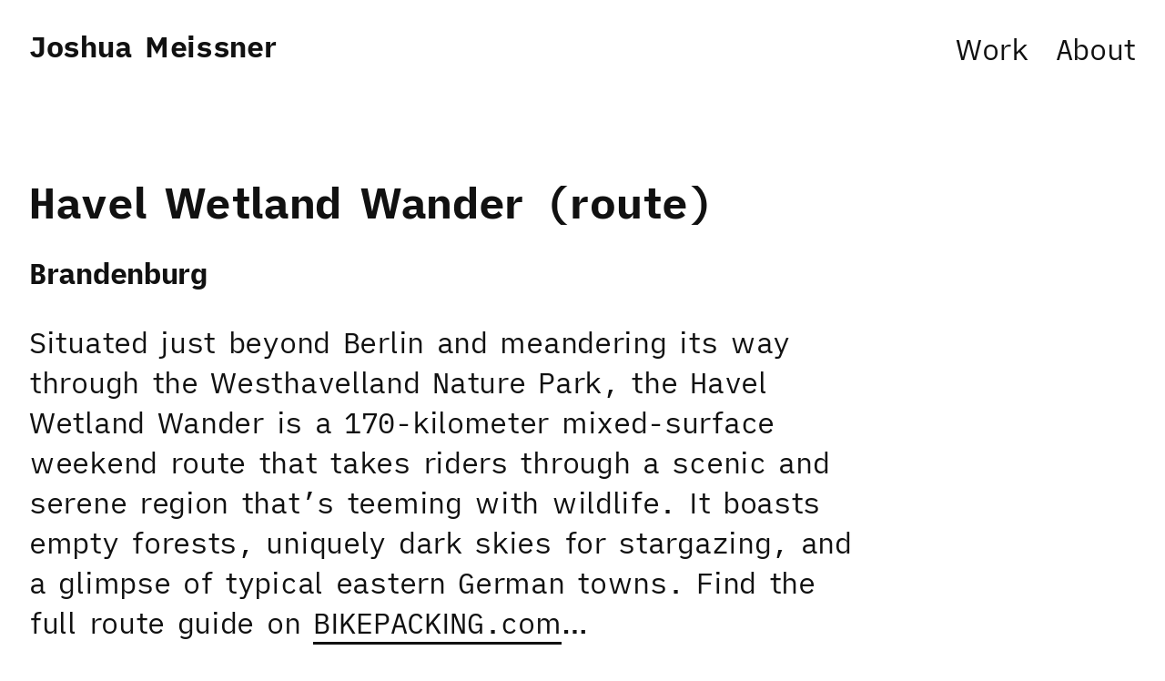

--- FILE ---
content_type: text/html; charset=utf-8
request_url: https://joshuameissner.de/projects/havel-wetland-wander.html
body_size: 1541
content:
<!DOCTYPE html> <html> <head> <!-- Global site tag (gtag.js) - Google Analytics <script async src="https://www.googletagmanager.com/gtag/js?id=G-5WQZTFFVFJ"></script> <script> window.dataLayer = window.dataLayer || []; function gtag(){dataLayer.push(arguments);} gtag('js', new Date()); gtag('config', 'G-5WQZTFFVFJ'); </script>--> <meta charset="utf-8"> <meta http-equiv="X-UA-Compatible" content="IE=edge"> <meta name="viewport" content="width=device-width, initial-scale=1"> <meta name="google-site-verification" content="" /> <title>Havel Wetland Wander (route)</title> <!-- Begin Jekyll SEO tag v2.8.0 --> <meta name="generator" content="Jekyll v3.10.0" /> <meta property="og:title" content="Havel Wetland Wander (route)" /> <meta property="og:locale" content="en_US" /> <meta name="description" content="Brandenburg" /> <meta property="og:description" content="Brandenburg" /> <link rel="canonical" href="https://joshuameissner.de/projects/havel-wetland-wander.html" /> <meta property="og:url" content="https://joshuameissner.de/projects/havel-wetland-wander.html" /> <meta property="og:site_name" content="Joshua Meissner" /> <meta property="og:type" content="article" /> <meta property="article:published_time" content="2025-11-10T10:18:32+00:00" /> <meta name="twitter:card" content="summary" /> <meta property="twitter:title" content="Havel Wetland Wander (route)" /> <meta name="twitter:site" content="@" /> <script type="application/ld+json"> {"@context":"https://schema.org","@type":"BlogPosting","dateModified":"2025-11-10T10:18:32+00:00","datePublished":"2025-11-10T10:18:32+00:00","description":"Brandenburg","headline":"Havel Wetland Wander (route)","mainEntityOfPage":{"@type":"WebPage","@id":"https://joshuameissner.de/projects/havel-wetland-wander.html"},"url":"https://joshuameissner.de/projects/havel-wetland-wander.html"}</script> <!-- End Jekyll SEO tag --> <link rel="apple-touch-icon" href="apple-touch-icon.png"> <!-- Place favicon.ico in the root directory --> <!--<link rel="stylesheet" href="/css/normalize.css">--> <link rel="stylesheet" href=" https://cdnjs.cloudflare.com/ajax/libs/normalize/5.0.0/normalize.min.css"> <link rel="stylesheet" href="/css/basscss.min.css"> <link rel="stylesheet" href="/css/style.css"> <link rel="canonical" href="https://joshuameissner.de/projects/havel-wetland-wander.html"> <link rel="alternate" type="application/rss+xml" title="Joshua Meissner" href="https://joshuameissner.de/feed.xml"> </head> <body> <header id="top" class="header py3 px3 lg-px4"> <div class="wrapper"> <h1 class="m0 inline-block"><a class="site-title" href="/" alt="Joshua Meissner logo">Joshua Meissner</a></h1> <ul class="navigation m0 right list-reset"> <li class="inline-block"><a href="/">Work</a></li> <li class="inline-block"><a href="/about.html">About</a></li> </ul> </div> </header> <div class="page py3 px3 lg-px4"> <div class="page-inner"> <div class="wrapper"> <article class="post"> <div class="post-content"> <article class="post"> <h1 class="larger mb0">Havel Wetland Wander (route)</h1> <div class="post-content"> <p><strong>Brandenburg</strong></p> <p class="copy">Situated just beyond Berlin and meandering its way through the Westhavelland Nature Park, the Havel Wetland Wander is a 170-kilometer mixed-surface weekend route that takes riders through a scenic and serene region that’s teeming with wildlife. It boasts empty forests, uniquely dark skies for stargazing, and a glimpse of typical eastern German towns. Find the full route guide on <a href="https://bikepacking.com/routes/havel-wetland-wander/" target="_blank">BIKEPACKING.com</a>…</p> <p class="image-content"><img src="../uploads/Joshua_Meissner-Havel-Wetland_Wander-01.jpg" alt="tollesbild" /> <img src="../uploads/Joshua_Meissner-Havel-Wetland_Wander-02.jpg" alt="tollesbild" /> <img src="../uploads/Joshua_Meissner-Havel-Wetland_Wander-34.jpg" alt="tollesbild" /> <img src="../uploads/Joshua_Meissner-Havel-Wetland_Wander-07.jpg" alt="tollesbild" /> <img src="../uploads/Joshua_Meissner-Havel-Wetland_Wander-10.jpg" alt="tollesbild" /> <img src="../uploads/Joshua_Meissner-Havel-Wetland_Wander-15.jpg" alt="tollesbild" /> <img src="../uploads/Joshua_Meissner-Havel-Wetland_Wander-29.jpg" alt="tollesbild" /> <img src="../uploads/Joshua_Meissner-Havel-Wetland_Wander-33.jpg" alt="tollesbild" /></p> </div> </article> </div> </article> </div> </div> <div class="push"></div> </div> <div class="footer py1 px3 lg-px4"> <footer class="site-footer"> <div class="wrapper large"> <a href="#top">&uarr; Top</a></br> </br> <h2 class="h1 mb0">Contact me</h2> <div>Email: <A class="email" HREF="&#109;&#97;&#105;&#108;&#116;&#111;&#58;%68%65%6C%6C%6F%40%6A%6F%73%68%75%61%6D%65%69%73%73%6E%65%72%2E%64%65">hello@joshuameissner.de</A></div> <div>Instagram: <a href="https://www.instagram.com/joshm.de/" target="_blank">@joshm.de</a></div> </div> <ul class="list-reset mt4 mb4"> <li class="inline-block">&copy; 2025 Joshua Meissner</li> <li class="inline-block"><a class="imprint" href="/imprint">Imprint & Data Protection</a></li> </ul> </footer> </div> </body> </html>


--- FILE ---
content_type: text/css; charset=utf-8
request_url: https://joshuameissner.de/css/style.css
body_size: 1675
content:
@font-face {
  font-family: 'Neue Haas Unica W1G Bold';
  src: url("/fonts/NeueHaasUnicaW1G-Bold.eot");
  /* IE9 Compat Modes */
  src: url("/fonts/NeueHaasUnicaW1G-Bold.eot?#iefix") format("embedded-opentype"), url("/fonts/NeueHaasUnicaW1G-Bold.woff") format("woff"), url("/fonts/NeueHaasUnicaW1G-Bold.ttf") format("truetype"), url("/fonts/NeueHaasUnicaW1G-Bold.svg#684db51384b8d74cdadbb18fdbc9cf89") format("svg");
  /* Legacy iOS */
  font-style: normal;
  font-weight: 700; }
@font-face {
  font-family: 'Neue Haas Unica W1G Regular';
  src: url("/fonts/NeueHaasUnicaW1G-Regular.eot");
  /* IE9 Compat Modes */
  src: url("/fonts/NeueHaasUnicaW1G-Regular.eot?#iefix") format("embedded-opentype"), url("/fonts/NeueHaasUnicaW1G-Regular.woff") format("woff"), url("/fonts/NeueHaasUnicaW1G-Regular.ttf") format("truetype"), url("/fonts/NeueHaasUnicaW1G-Regular.svg#620a82e875e64c00a49cf19f0ef7c9bf") format("svg");
  /* Legacy iOS */
  font-style: normal;
  font-weight: 400; }
@font-face {
  font-family: 'Lelo-Bold';
  src: url("/fonts/Lelo-Bold.eot");
  /* IE9 Compat Modes */
  src: url("/fonts/Lelo-Bold.eot?#iefix") format("embedded-opentype"), url("/fonts/Lelo-Bold.woff") format("woff"), url("/fonts/Lelo-Bold.ttf") format("truetype");
  /* Safari, Android, iOS */
  font-style: normal;
  font-weight: 700; }
@font-face {
  font-family: 'Lelo-Regular';
  src: url("/fonts/Lelo-Regular.eot");
  /* IE9 Compat Modes */
  src: url("/fonts/Lelo-Regular.eot?#iefix") format("embedded-opentype"), url("/fonts/Lelo-Regular.woff") format("woff"), url("/fonts/Lelo-Regular.ttf") format("truetype");
  /* Safari, Android, iOS */
  font-style: normal;
  font-weight: 400; }
  
@font-face {
  font-family: 'Karla-Regular';
  src: url("/fonts/Karla-Regular.ttf");
  font-style: normal;
  font-weight: 400;}
  
@font-face {
  font-family: 'Karla-Bold';
  src: url("/fonts/Karla-Bold.ttf");
  font-style: normal;
  font-weight: 700;}
  
@font-face {
  font-family: 'Duospace-Regular';
  src: url("/fonts/iAWriterDuoS-Regular.ttf");
  font-style: normal;
  font-weight: 400;}
  
@font-face {
  font-family: 'Duospace-Bold';
  src: url("/fonts/iAWriterDuoS-Bold");
  font-style: normal;
  font-weight: 700;}

@font-face {
  font-family: 'Quattro-Regular';
  src: url("/fonts/iAWriterQuattroS-Regular.ttf");
  font-style: normal;
  font-weight: 400;}
  
@font-face {
  font-family: 'Quattro-Bold';
  src: url("/fonts/iAWriterQuattroS-Bold.ttf");
  font-style: normal;
  font-weight: 700;}
  
  
/* ////// CHIPMUNK FORM ////// */
#mc_embed_signup {
  float: none;
  min-width: 52.1739%; }
  #mc_embed_signup label {
    display: none; }
  #mc_embed_signup input[type="email"] {
    padding: 0 1em;
    -webkit-box-shadow: none;
            box-shadow: none;
    border: 3px solid #000;
    border-radius: 0;
    background: #fff;
    height: 3em;
    margin: 0;
    vertical-align: bottom;
    display: inline-block; }
  #mc_embed_signup input[type="submit"] {
    border: 3px solid #000;
    border-radius: 0;
    color: #fff;
    background: #000;
    height: 3em;
    padding: 0 1em;
    margin: 0;
    text-transform: uppercase;
    display: inline-block; }
    #mc_embed_signup input[type="submit"]:hover {
      border: 3px solid #a36200;
      background: #a36200; }
  #mc_embed_signup ::-webkit-input-placeholder {
    color: #CCC; }
  #mc_embed_signup :-moz-placeholder {
    color: #CCC;
    opacity: 1; }
  #mc_embed_signup ::-moz-placeholder {
    color: #CCC;
    opacity: 1; }
  #mc_embed_signup :-ms-input-placeholder {
    color: #CCC; }

/* SCSS */
* {
  -webkit-box-sizing: border-box;
          box-sizing: border-box;
  margin: 0;
  padding: 0; }

html,
body {
  height: 100%; }

body {
  margin: 0;
  padding: 0;
  font-family: "Quattro-Regular", "Helvetica Neue", "Helvetica", "Roboto", "Arial", sans-serif;
  font-size: 0.8em;
  line-height: 1.4;
  letter-spacing: -0.3px;
  color: #111;
  background-color: #fff;
  -webkit-text-size-adjust: 100%;
  -webkit-font-feature-settings: "kern" 1;
  -o-font-feature-settings: "kern" 1;
  font-feature-settings: "kern" 1;
  -webkit-font-kerning: normal;
          font-kerning: normal; }

.page {
  min-height: 100%;
  margin-bottom: -2rem; }

.footer,
.push {
  height: 2em; }

h1,
h2,
h3,
h4,
h5,
h6,
strong,
.strong {
  font-family: "Quattro-Bold", "Helvetica Neue", "Helvetica", "Roboto", "Arial", sans-serif;
  font-size: 1em;
  line-height: 1.2;
  margin: 0 0 0.75em; }

.h0, .larger {
  font-size: 3rem;
  line-height: 1.0;
  margin: 0;
  margin-top: 4rem;
  margin-bottom: 2rem; }
  @media (max-width: 40em) {
    .h0, .larger {
      font-size: 1rem;
      line-height: 1.0;
      margin: 0;
      margin-top: 1rem;
      margin-bottom: 1rem; } }

h1, .h1, .large {
  font-size: 2rem; }
  @media (max-width: 40em) {
    h1, .h1, .large {
      font-size: 1rem; } }

p,
dl,
ol,
ul,
pre,
blockquote,
hr {
  margin-top: 1em;
  margin-bottom: 1em; }

hr {
  border: 0;
  border-bottom: 1px solid; }

a {
  -webkit-transition: color 0.25s;
  transition: color 0.25s;
  text-decoration: none;
  color: #111;
  font-family: "Quattro-Regular", "Helvetica Neue", "Helvetica", "Roboto", "Arial", sans-serif;
  border-bottom: 3px solid #111; }
  @media (max-width: 40em) {
    a {
      border-bottom: 2px solid #111; } }

a:hover {
  text-decoration: none;
  color: #a36200;
  border-bottom: 3px solid #a36200; }
  @media (max-width: 40em) {
    a:hover {
      border-bottom: 2px solid #a36200; } }

img {
  max-width: 100%;
  height: auto; }

a.site-title {
  font-family: "Quattro-Bold", "Helvetica Neue", "Helvetica", "Roboto", "Arial", sans-serif;
  border-bottom: none; }

a.site-title:hover {
  border-bottom: 3px solid #a36200; }
  @media (max-width: 40em) {
    a.site-title:hover {
      border-bottom: 2px solid #a36200; } }

a.no_border {
  border-bottom: none; }

a:active {
  -webkit-transition: color 0.3s;
  transition: color 0.3s;
  color: #007be6; }

.header,
.page,
.footer {
  margin: 0 auto;
  max-width: 105rem; }

.header-wrapper {
  background-color: #fff;
  z-index: 100; }

ul.navigation {
  font-size: 2rem; }
  @media (max-width: 40em) {
    ul.navigation {
      font-size: 1rem; } }
  ul.navigation li {
    margin-left: 0.5em;
    margin-right: 0em; }
    ul.navigation li a {
      border-bottom: none; }
      ul.navigation li a.active {
        border-bottom: 3px solid #111; }
        @media (max-width: 40em) {
          ul.navigation li a.active {
            border-bottom: 2px solid #111; } }
    ul.navigation li a:hover {
      border-bottom: 3px solid #a36200; }
      @media (max-width: 40em) {
        ul.navigation li a:hover {
          border-bottom: 2px solid #a36200; } }

.intro {
  max-width: 58rem; }
  .intro p {
    margin: 0; }

.project-container {
  position: relative;
  padding-bottom: 56.25%;
  position: relative;
  overflow: hidden;
  margin-bottom: 2rem; }
  .project-container > :first-child {
    left: 0;
    height: 100%;
    position: absolute;
    top: 0;
    width: 100%; }
  .project-container .image {
    opacity: 1;
    display: block;
    width: 100%;
    height: auto;
    -webkit-transition: 0.5s ease;
    transition: 0.5s ease;
    -webkit-backface-visibility: hidden;
            backface-visibility: hidden; }
  .project-container .overlay-outer {
    position: absolute;
    -webkit-transition: 0.5s ease;
    transition: 0.5s ease;
    opacity: 0;
    top: 0;
    left: 0;
    height: 100%;
    width: 100%;
    background-color: #111; }
  .project-container .overlay-inner {
    position: absolute;
    -webkit-transition: 0.5s ease;
    transition: 0.5s ease;
    opacity: 0;
    top: 50%;
    left: 50%;
    -webkit-transform: translate(-50%, -50%);
            transform: translate(-50%, -50%);
    -ms-transform: translate(-50%, -50%);
    text-align: center;
    z-index: 5; }
  .project-container:hover .image {
    opacity: 0.9; }
  .project-container:hover .overlay-outer {
    opacity: 0.9; }
  .project-container:hover .overlay-inner {
    opacity: 1; }
  .project-container .project-title {
    color: white; }

.post-content .intro, .post-content .copy {
  max-width: 58rem; }
.post-content p {
  font-size: 2rem;
  max-width: 64rem; }
  @media (max-width: 40em) {
    .post-content p {
      font-size: 1rem; } }
.post-content p.image-content {
  max-width: 105rem; }
.post-content ul.cv .time-item {
  margin-bottom: 1.5rem; }
.post-content ul.cv .timeline_title h2 {
  line-height: 1.5; }
.post-content ul.cv .time_period p {
  color: #555; }
.post-content ul.cv li:hover {
  background-color: #f3f3f3; }
.post-content img {
  vertical-align: middle;
  margin-bottom: 2rem; }

.fluid-aspect_16x9 {
  padding-bottom: 56.25%;
  position: relative;
  margin-bottom: 2rem;
  overflow: hidden; }
  .fluid-aspect_16x9 > :first-child {
    left: 0;
    height: 100%;
    position: absolute;
    top: 0;
    width: 100%; }
  .fluid-aspect_16x9 img {
    vertical-align: middle;
    width: 100%; }

.embed-container {
  position: relative;
  padding-bottom: 56.25%;
  /* 16:9 */
  height: 0;
  overflow: hidden;
  max-width: 100%; }

.embed-container iframe,
.embed-container object,
.embed-container embed {
  position: absolute;
  top: 0;
  left: 0;
  width: 100%;
  height: 100%; }

.image-cropper {
  width: 300px;
  height: 300px;
  position: relative;
  overflow: hidden;
  border-radius: 50%;
  border: none;
  -webkit-box-shadow: none;
          box-shadow: none; }

.profile-image-container {
  margin-top: 10rem; }
  @media (max-width: 40em) {
    .profile-image-container {
      margin-top: 4rem; } }

.profile-image {
  display: inline;
  margin: 0 auto;
  height: 100%;
  width: auto; }

.about {
  margin-bottom: 1.5rem; }

.experience, .education, .awards, .exhibitions {
  margin-bottom: 5.5rem; }
  
.copyright {
font-size: 3rem;
margin-top: -2rem;
}


/*# sourceMappingURL=style.css.map */
